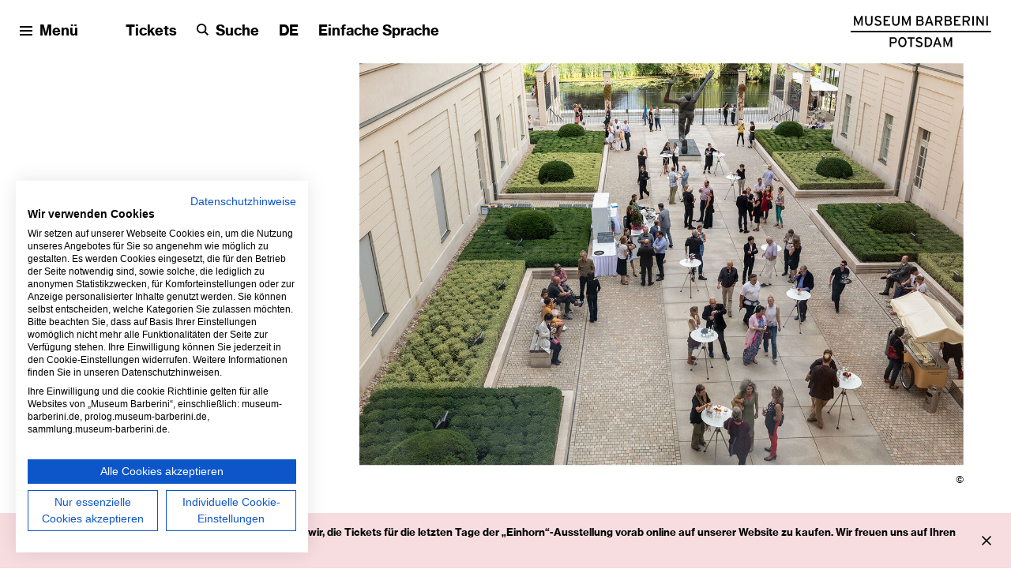

--- FILE ---
content_type: text/html; charset=utf-8
request_url: https://www.museum-barberini.de/de/kalender/13792/art-und-aperitif
body_size: 7178
content:
<!DOCTYPE html>
<html xmlns="http://www.w3.org/1999/xhtml"  xml:lang="de" lang="de" >

<head>
		<meta http-equiv="Content-Type" content="text/html;charset=utf-8" />
	<meta http-equiv="X-UA-Compatible" content="IE=edge" />
	<meta name="viewport" content="width=device-width, initial-scale=1" />

	
		<title>Art und Aperitif - Kalender - Museum Barberini</title>
	<meta name="Description" content="Art und Aperitif // Fr, 6. Feb, 17 Uhr // Führungen // Einzelgäste // Führung und Drinks" />
	<meta name="DC.DESCRIPTION" content="Art und Aperitif // Fr, 6. Feb, 17 Uhr // Führungen // Einzelgäste // Führung und Drinks" />

	<link rel="stylesheet" type="text/css" media="all" href="/styles/cblightbox.css" />
	<link rel="stylesheet" type="text/css" media="all" href="/styles/cocoen.min.css" />
	<link rel="stylesheet" type="text/css" media="all" href="/styles/cbplayer.css?v=" />
	<link rel="stylesheet" type="text/css" media="all" href="/styles/jquery.selectBoxIt.css" />
	<link rel="stylesheet" type="text/css" media="all"
		href="/styles/main.css?v=20251114154106" />
			<meta property="og:url" content="https://www.museum-barberini.de/de/kalender/13792/art-und-aperitif" />
		<meta property="og:type" content="article" />
		<meta property="og:title" content="Art und Aperitif - Kalender - Museum Barberini" />
		<meta name="twitter:card" content="summary_large_image">
		<meta name="twitter:site" content="@MuseumBarberini">
		<meta name="twitter:title" content="Art und Aperitif - Kalender - Museum Barberini" />
					<meta property="Description" content="Art und Aperitif // Fr, 6. Feb, 17 Uhr // Führungen // Einzelgäste // Führung und Drinks" />
			<meta property="og:description" content="Art und Aperitif // Fr, 6. Feb, 17 Uhr // Führungen // Einzelgäste // Führung und Drinks" />
			<meta name="twitter:description" content="Art und Aperitif // Fr, 6. Feb, 17 Uhr // Führungen // Einzelgäste // Führung und Drinks" />
											<meta property="og:image"
					content="https://www.museum-barberini.de/images/7P2A0321.jpg?w=2000" />
				<meta name="twitter:image"
					content="https://www.museum-barberini.de/images/7P2A0321.jpg?w=2000" />
																		<meta property="og:image:width" content="2000" />
					<meta property="og:image:height" content="1333" />
											<link rel="apple-touch-icon" sizes="180x180"
		href="https://www.museum-barberini.de/apple-touch-icon.png">
	<link rel="icon" type="image/png" sizes="32x32"
		href="https://www.museum-barberini.de/favicon-32x32.png">
	<link rel="icon" type="image/png" sizes="16x16"
		href="https://www.museum-barberini.de/favicon-16x16.png">
	<link rel="manifest" href="https://www.museum-barberini.de/site.webmanifest">
	<meta name="msapplication-TileColor" content="#ffffff">
	<meta name="theme-color" content="#ffffff">

	<script>
		document.cookie = 'resolution=' + Math.max(screen.width, screen.height) + ("devicePixelRatio" in window ? "," +
			devicePixelRatio : ",1") + '; path=/';
	</script>
	
		<script>
			(function(w,d,s,l,i){w[l]=w[l]||[];w[l].push({'gtm.start':
			new Date().getTime(), event: 'gtm.js'
			});
			var f = d.getElementsByTagName(s)[0],
				j = d.createElement(s),
				dl = l != 'dataLayer' ? '&l=' + l : '';
			j.async = true;
			j.src =
				'https://www.googletagmanager.com/gtm.js?id=' + i + dl;
			f.parentNode.insertBefore(j, f);
			})(window, document, 'script', 'dataLayer', 'GTM-5WHNPGQ');
		</script>
		<script>
			var _paq = window._paq = window._paq || [];
			_paq.push(['trackPageView']);
			_paq.push(['enableLinkTracking']);
			(function() {
				var u = "//stats.museum-barberini.de/";
				_paq.push(['setTrackerUrl', u + 'matomo.php']);
				_paq.push(['setSiteId', '1']);
				var d = document,
					g = d.createElement('script'),
					s = d.getElementsByTagName('script')[0];
				g.async = true;
				g.src = u + 'matomo.js';
				s.parentNode.insertBefore(g, s);
			})();
		</script>
	
	<!--
		Design by Stan Hema (https://www.stanhema.com/)
		Technical realization by Systemantics (https://www.systemantics.net/)
	-->
</head>

<body>
			<script src="https://consent.cookiefirst.com/sites/museum-barberini.de-8a672b42-178c-4929-a544-6ad1aa9ab9bc/consent.js"></script>
		<noscript><iframe src="https://www.googletagmanager.com/ns.html?id=GTM-5WHNPGQ" height="0" width="0"
			style="display:none;visibility:hidden"></iframe></noscript>

	<div class="skip-links">
		<a href="#target_content" class="skip-link" title="skip links">
			Zum Seiteninhalt springen
		</a>
		<a href="#target_footer" class="skip-link" title="skip links">
			Zum Footer springen
		</a>
	</div>

			<div class="infobadge" role="status" aria-live="polite">
			<div class="infobadge__text fx--links-hover-hide">
				<p>Liebe Gäste, aufgrund der starken Nachfrage empfehlen wir, die Tickets für die letzten Tage der „Einhorn“-Ausstellung&nbsp;vorab online auf unserer Website zu kaufen. Wir freuen uns auf Ihren Besuch!&nbsp;</p>

			</div>

			<button class="infobadge__close js-infobadge__close" aria-label="Info schließen"></button>
		</div>
	
			<header class="header" aria-label="Seitenanfang">

    <div class="header__bottom">
        <div class="header__bottom-content">
            <div class="header__logo">
                <a href="https://www.museum-barberini.de/de/">
                    <img src="/elements/icon_logo.svg" alt="zurück zur Startseite"
                        class="header__logo-desktop">
                    <img src="/elements/icon_logo_mobile.svg" alt="zurück zur Startseite"
                        class="header__logo-mobile">
                </a>
            </div>

            <ul class="header__bottom-items">
                <li class="header__bottom-item header__bottom-item--menu">
                    <button class="header__bottom-item-menu js-menu-open" aria-label="Menü öffnen">
                        <span class="icon icon--menu" aria-hidden="true">
                            
<svg version="1.1" id="id-6970699e680ec" xmlns="http://www.w3.org/2000/svg" xmlns:xlink="http://www.w3.org/1999/xlink" x="0px" y="0px"
	 viewBox="0 0 32 32" style="enable-background:new 0 0 32 32;" xml:space="preserve">
<g id="id-6970699e680ef" transform="translate(30.000000, 33.000000)">
	<g id="id-6970699e680f1">
		<rect x="-30" y="-33" width="32" height="4"/>
	</g>
	<g id="id-6970699e680f2">
		<rect x="-30" y="-13" width="32" height="4"/>
	</g>
	<g id="id-6970699e680f4">
		<rect x="-30" y="-23" width="32" height="4"/>
	</g>
</g>
</svg>

                        </span>

                        <span class="js-menu-open">Menü</span>
                    </button>
                </li>

                <li class="header__bottom-item header__bottom-item--hover fx--hide-mobile">
                    <a href="https://shop.museum-barberini.de/#/tickets?lang=de">Tickets</a>
                </li>

                <li class="header__bottom-item fx--hide-mobile">
                    <button class="header__bottom-item-search js-search-open" aria-label="Suche">
                        <span class="icon icon--search" aria-hidden="true">
                            
<svg width="32px" height="32px" viewBox="0 0 32 32" version="1.1" xmlns="http://www.w3.org/2000/svg" xmlns:xlink="http://www.w3.org/1999/xlink">
    <title>05_Search_32</title>
    <g id="id-6970699e6813a" stroke="none" stroke-width="1" fill="none" fill-rule="evenodd">
        <g id="id-6970699e68144" fill="#000000">
            <path d="M13.2098838,0 C20.5055139,0 26.4197676,5.9142537 26.4197676,13.2098838 C26.4197676,16.1764463 25.4299699,18.9052309 23.7787344,21.1103379 L23.7787344,21.1103379 L32,29.3316035 L29.3316035,32 L21.1103379,23.7787344 C18.9052309,25.4299699 16.1764463,26.4197676 13.2098838,26.4197676 C5.9142537,26.4197676 0,20.5055139 0,13.2098838 C0,5.9142537 5.9142537,0 13.2098838,0 Z M13.2098838,3.77425252 C8.00707672,3.77425252 3.77425252,8.00707672 3.77425252,13.2098838 C3.77425252,18.4126909 8.00707672,22.6455151 13.2098838,22.6455151 C18.4126909,22.6455151 22.6455151,18.4126909 22.6455151,13.2098838 C22.6455151,8.00707672 18.4126909,3.77425252 13.2098838,3.77425252 Z" id="id-6970699e68146"></path>
        </g>
    </g>
</svg>
                        </span>

                        <span aria-label="Suche öffnen"
                            role="button">Suche</span>
                    </button>
                </li>

                                <li
                    class="header__bottom-item  header__top-right-item  fx--hide-mobile">
                    <button class="header__bottom-item-lang js-lang-open" aria-label="Sprache ändern">
                        <span class="current-lang">
                            <span aria-hidden="true">DE</span>
                        </span>
                    </button>
                </li>
                                    <li
                        class="header__bottom-item header__bottom-item--hover header__top-right-item fx--hide-tablet">
                        <a href="/de/1356/einfache-sprache" >Einfache Sprache</a>
                    </li>
                            </ul>

            <div class="header__opening">
                <a href="/de/besuch/" tabindex="-1">Öffnet um 10 Uhr</a>
            </div>
        </div>
    </div>
</header>

<div class="overlayer overlayer--menu">

    <nav class="overlayer__wrap" aria-label="Seitenmenü">
        <div class="overlayer__topmenu">
            <div class="overlayer__topmenu-item overlayer__topmenu-item-menu">
                <button class="overlayer__topmenu-close js-menu-close" aria-label="Menu schließen">
                    <span class="icon icon--close" aria-hidden="true">
                        
<svg width="32px" height="32px" viewBox="0 0 32 32" version="1.1" xmlns="http://www.w3.org/2000/svg" xmlns:xlink="http://www.w3.org/1999/xlink">
    <title>07_Close_32</title>
    <g id="id-6970699e68736" stroke="none" stroke-width="1" fill="none" fill-rule="evenodd">
        <g id="id-6970699e68738" fill="#000000" fill-rule="nonzero">
            <polygon id="id-6970699e6873a" points="32 2.9 29.1 0 16 13.1 2.9 0 0 2.9 13.1 16 0 29.1 2.9 32 16 18.9 29.1 32 32 29.1 18.9 16"></polygon>
        </g>
    </g>
</svg>
                    </span>
                    <span aria-hidden="true">Schließen</span>
                </button>
            </div>

            <div class="overlayer__topmenu-group">
                <div class="overlayer__topmenu-item overlayer__topmenu-item--hover fx--hide-mobile">
                    <a href="https://shop.museum-barberini.de/#/tickets?lang=de"
                        class="js-tabindex-menu">Tickets</a>
                </div>

                <div class="overlayer__topmenu-item fx--show-mobile">
                    <button class="header__bottom-item-search js-search-open" aria-label="Suche">
                        <span class="icon icon--search" aria-hidden="true">
                            
<svg width="32px" height="32px" viewBox="0 0 32 32" version="1.1" xmlns="http://www.w3.org/2000/svg" xmlns:xlink="http://www.w3.org/1999/xlink">
    <title>05_Search_32</title>
    <g id="id-6970699e68780" stroke="none" stroke-width="1" fill="none" fill-rule="evenodd">
        <g id="id-6970699e68782" fill="#000000">
            <path d="M13.2098838,0 C20.5055139,0 26.4197676,5.9142537 26.4197676,13.2098838 C26.4197676,16.1764463 25.4299699,18.9052309 23.7787344,21.1103379 L23.7787344,21.1103379 L32,29.3316035 L29.3316035,32 L21.1103379,23.7787344 C18.9052309,25.4299699 16.1764463,26.4197676 13.2098838,26.4197676 C5.9142537,26.4197676 0,20.5055139 0,13.2098838 C0,5.9142537 5.9142537,0 13.2098838,0 Z M13.2098838,3.77425252 C8.00707672,3.77425252 3.77425252,8.00707672 3.77425252,13.2098838 C3.77425252,18.4126909 8.00707672,22.6455151 13.2098838,22.6455151 C18.4126909,22.6455151 22.6455151,18.4126909 22.6455151,13.2098838 C22.6455151,8.00707672 18.4126909,3.77425252 13.2098838,3.77425252 Z" id="id-6970699e68783"></path>
        </g>
    </g>
</svg>
                        </span>

                        <span aria-hidden="true">Suche</span>
                    </button>
                </div>

                <div class="overlayer__topmenu-item  fx--show-mobile">
                    <button class="overlayer__topmenu-item--lang js-lang-open" aria-label="Sprache ändern">
                        <span>DE</span>
                    </button>
                </div>
            </div>

            <div class="overlayer__topmenu-item overlayer__topmenu-item--opening fx--hide-mobile">
                <a href="/de/besuch/">Öffnet um 10 Uhr</a>
            </div>
        </div>


        <div class="overlayer__inner-wrap">
            <div class="overlayer__inner-scroll-container">
                <div class="overlayer__inner">
                    <div class="overlayer__menu fx--grid">
                        <div class="overlayer__menu-column">
                            <div class="overlayer__menu-el">
                                <span
                                    class="overlayer__menu-item--desktop overlayer__menu-item  js-tab-menu-item">Besuch</span>

                                <button
                                    class="overlayer__menu-item--mobile overlayer__menu-item js-tablet-toggle-submenu js-tab-menu-item"
                                    data-menu="besuch" aria-expanded="false">Besuch</button>

                                <ul class="overlayer__submenu" role="menu" data-submenu="besuch"
                                    >
                                                                            <li class="overlayer__submenu-el" role="menuitem">
                                            <a href="/de/besuch/692/besuch-planen" class="overlayer__submenu-item">Besuch planen</a>
                                        </li>
                                                                                                                <li class="overlayer__submenu-el" role="menuitem">
                                            <a href="/de/besuch/3908/gruppen" class="overlayer__submenu-item">Gruppen</a>
                                        </li>
                                                                            <li class="overlayer__submenu-el" role="menuitem">
                                            <a href="/de/besuch/688/kinder-und-jugendliche" class="overlayer__submenu-item">Kinder und Jugendliche</a>
                                        </li>
                                                                            <li class="overlayer__submenu-el" role="menuitem">
                                            <a href="/de/besuch/689/barrierefreiheit" class="overlayer__submenu-item">Barrierefreiheit</a>
                                        </li>
                                                                            <li class="overlayer__submenu-el" role="menuitem">
                                            <a href="/de/besuch/690/kindergaerten-und-schulen" class="overlayer__submenu-item">Kindergärten und Schulen</a>
                                        </li>
                                                                            <li class="overlayer__submenu-el" role="menuitem">
                                            <a href="/de/besuch/691/studium-und-wissenschaft" class="overlayer__submenu-item">Studium und Wissenschaft</a>
                                        </li>
                                                                            <li class="overlayer__submenu-el" role="menuitem">
                                            <a href="/de/besuch/687/barberini-friends" class="overlayer__submenu-item">Barberini Friends</a>
                                        </li>
                                                                    </ul>
                            </div>
                        </div>

                        <div class="overlayer__menu-column">
                            <div class="overlayer__menu-el">
                                <span
                                    class="overlayer__menu-item--desktop overlayer__menu-item  js-tab-menu-item">Programm</span>

                                <button
                                    class="overlayer__menu-item--mobile overlayer__menu-item js-tablet-toggle-submenu js-tab-menu-item"
                                    data-menu="programm" aria-expanded="false">Programm</button>

                                <ul class="overlayer__submenu" role="menu" data-submenu="programm"
                                    >
                                    <li class="overlayer__submenu-el" role="menuitem">
                                        <a href="/de/ausstellungen/" class="overlayer__submenu-item">Ausstellungen und Sammlung</a>
                                    </li>
                                                                        <li class="overlayer__submenu-el" role="menuitem">
                                        <a href="/de/bildung/" class="overlayer__submenu-item">Bildung und Inspiration</a>
                                    </li>
                                    
                                    <li class="overlayer__submenu-el" role="menuitem">
                                        <a href="/de/kalender/angebote/"
                                            class="overlayer__submenu-item overlayer__submenu-item--selected" aria-current="page" tabindex="1"
                                            role="listitem">Angebote und Kalender</a>
                                    </li>
                                                                        <li class="overlayer__submenu-el" role="menuitem">
                                        <a href="/de/mediathek/" class="overlayer__submenu-item">Mediathek</a>
                                    </li>
                                                                    </ul>
                            </div>
                        </div>

                        <div class="overlayer__menu-column overlayer__menu-column--with-additional-pages">
                            <div class="overlayer__menu-el">
                                <span
                                    class="overlayer__menu-item--desktop overlayer__menu-item  js-tab-menu-item">Museum</span>
                                
                                <button
                                    class="overlayer__menu-item--mobile overlayer__menu-item js-tablet-toggle-submenu js-tab-menu-item"
                                    data-menu="museum" aria-expanded="false">Museum</button>
                                    
                                <ul class="overlayer__submenu" role="menu" data-submenu="museum"
                                    >
                                                                            <li class="overlayer__submenu-el" role="menuitem">
                                            <a href="/de/museum/695/ueber-das-museum"
                                                class="overlayer__submenu-item">Über das Museum</a>
                                        </li>
                                                                            <li class="overlayer__submenu-el" role="menuitem">
                                            <a href="/de/museum/1257/stifter-und-stiftung"
                                                class="overlayer__submenu-item">Stifter und Stiftung</a>
                                        </li>
                                                                            <li class="overlayer__submenu-el" role="menuitem">
                                            <a href="/de/museum/1278/forschung-und-publikationen"
                                                class="overlayer__submenu-item">Forschung und Publikationen</a>
                                        </li>
                                                                            <li class="overlayer__submenu-el" role="menuitem">
                                            <a href="/de/museum/1298/nachbarschaft-und-umgebung"
                                                class="overlayer__submenu-item">Nachbarschaft und Umgebung</a>
                                        </li>
                                                                            <li class="overlayer__submenu-el" role="menuitem">
                                            <a href="/de/museum/1338/kontakt"
                                                class="overlayer__submenu-item">Kontakt</a>
                                        </li>
                                                                    </ul>
                            </div>

                            <ul
                                class="overlayer__submenu overlayer__submenu--additionalpages overlayer__submenu--smaller-on-mobile" role="menu">
                                <li class="overlayer__submenu-el" role="menuitem">
                                    <a href="/de/kontakt"
                                    class="js-tab-menu-item">Kontakt</a>
                                </li>
                                <li class="overlayer__submenu-el" role="menuitem">
                                    <a href="/de/presse" class="js-tab-menu-item">Presse</a>
                                </li>
                                <li class="overlayer__submenu-el" role="menuitem">
                                    <a href="https://barberini-shop.de/de"
                                        class="js-tab-menu-item">Shop</a>
                                </li>
                                                                    <li class="overlayer__submenu-el fx--show-mobile" role="menuitem">
                                        <a href="/de/1356/einfache-sprache" class="overlayer__submenu-item">Einfache Sprache</a>
                                    </li>
                                                            </ul>
                        </div>
                        <div class="overlayer__tablet-additional-pages-wrap fx--show-tabletmenu">
                            <ul class="overlayer__tablet-additional-pages" role="menu">
                                <li class="overlayer__submenu-el" role="menuitem">
                                    <a href="/de/kontakt"
                                        class="js-tab-menu-item">Kontakt</a>
                                </li>
                                <li class="overlayer__submenu-el" role="menuitem">
                                    <a href="/de/presse" class="js-tab-menu-item">Presse</a>
                                </li>
                                <li class="overlayer__submenu-el fx--show-mobile" role="menuitem">
                                    <a
                                        href="https://shop.museum-barberini.de/#/tickets?lang=de">Tickets</a>
                                </li>
                                <li class="overlayer__submenu-el" role="menuitem">
                                    <a href="https://barberini-shop.de/de"
                                        class="js-tab-menu-item">Shop</a>
                                </li>
                                                                    <li class="overlayer__submenu-el" role="menuitem">
                                        <a href="/de/1356/einfache-sprache" class="overlayer__submenu-item">Einfache Sprache</a>
                                    </li>
                                                            </ul>
                        </div>
                    </div>
                </div>

                <div class="overlayer__collection clickable-block"
                    data-href="https://sammlung.museum-barberini.de/de/">
                    <div class="overlayer__collection-bg"></div>
                                                                    <div class="overlayer__collection-bg-image"
                            style="background-image: url('/images/mb_sig_03_signac_der_hafen_bei_sonnenuntergang_opus_236_1.jpg?w=2000')"></div>
                                        <div class="overlayer__collection-item-wrap">
                        <div class="overlayer__collection-item">
                            <a href="https://sammlung.museum-barberini.de/de/"
                                class=" js-tab-menu-item"
                                data-menu="sammlung" data-bg="second" role="button"><span
                                    class="fx--hide-tablet">Sammlung entdecken</span><span
                                    class="fx--show-tablet">Sammlung</span><span
                                    class="overlayer__collection-arrow"></span></a>
                        </div>
                    </div>
                </div>
            </div>

        </div>
    </nav></div>
<div class="overlayer overlayer--search">
    <div class="overlayer__wrap">
        <div class="overlayer__topmenu">
            <div class="overlayer__topmenu-item overlayer__topmenu-item-menu">
                <button class="overlayer__topmenu-close js-search-close" aria-label="Suche schließen">
                    <span class="icon icon--close" aria-hidden="true">
                        
<svg width="32px" height="32px" viewBox="0 0 32 32" version="1.1" xmlns="http://www.w3.org/2000/svg" xmlns:xlink="http://www.w3.org/1999/xlink">
    <title>07_Close_32</title>
    <g id="id-6970699e68dca" stroke="none" stroke-width="1" fill="none" fill-rule="evenodd">
        <g id="id-6970699e68dcc" fill="#000000" fill-rule="nonzero">
            <polygon id="id-6970699e68dcd" points="32 2.9 29.1 0 16 13.1 2.9 0 0 2.9 13.1 16 0 29.1 2.9 32 16 18.9 29.1 32 32 29.1 18.9 16"></polygon>
        </g>
    </g>
</svg>
                    </span>

                    <span aria-hidden="true">Schließen</span>
                </button>
            </div>
        </div>

        <div class="overlayer__inner-wrap">
            <div class="overlayer__inner-scroll-container">
                <div class="overlayer__inner fx--grid">
                    <div class="overlayer__inner-search-title">
                        Wonach suchen Sie?
                    </div>

                    <form action="/de/suche" method="get" class="overlayer-search">
   <input type="text" name="q" class="overlayer-search__input" placeholder="Suchbegriff hier eingeben" aria-label="Suchbegriff hier eingeben">
   <button type="submit" class="overlayer-search__button" aria-label="Suchen"></button>
</form>                </div>            </div>
        </div>
    </div></div>
<div class="overlayer overlayer--lang">
    <div class="overlayer__wrap">
        <div class="overlayer__topmenu">
            <div class="overlayer__topmenu-item overlayer__topmenu-item-menu">
                <button class="overlayer__topmenu-close js-lang-close" aria-label="Sprachauswahl schließen">
                    <span class="icon icon--close" aria-hidden="true">
                        
<svg width="32px" height="32px" viewBox="0 0 32 32" version="1.1" xmlns="http://www.w3.org/2000/svg" xmlns:xlink="http://www.w3.org/1999/xlink">
    <title>07_Close_32</title>
    <g id="id-6970699e68ebb" stroke="none" stroke-width="1" fill="none" fill-rule="evenodd">
        <g id="id-6970699e68ebd" fill="#000000" fill-rule="nonzero">
            <polygon id="id-6970699e68ebe" points="32 2.9 29.1 0 16 13.1 2.9 0 0 2.9 13.1 16 0 29.1 2.9 32 16 18.9 29.1 32 32 29.1 18.9 16"></polygon>
        </g>
    </g>
</svg>
                    </span>

                    <span aria-hidden="true">Schließen</span>
                </button>
            </div>
        </div>

        <div class="overlayer__inner-wrap">
            <div class="overlayer__inner-scroll-container">
                <div class="overlayer__inner fx--grid">
                    <div class="overlayer__lang-column overlayer__lang-column--small">
                                                                                                    <ul class="overlayer__lang-items">
                                                            <li class="overlayer__lang-item overlayer__lang-item--selected">
                                                                            <span>Deutsch</span>
                                                                    </li>
                                <li class="overlayer__lang-item">
                                                                            <a class="no-transition overlayer__lang-item-link"
                                            href="https://www.museum-barberini.de/en/kalender/13792/art-und-aperitif">English</a>
                                                                    </li>
                                                    </ul>
                    </div>
                    <div class="overlayer__lang-column overlayer__lang-column--wide">
                                                    <ul class="overlayer__lang-items">
                                                                    <li
                                        class="overlayer__lang-item">
                                        <a class="overlayer__lang-item-link" href="/de/12765/francais">Français</a>
                                    </li>
                                                                    <li
                                        class="overlayer__lang-item">
                                        <a class="overlayer__lang-item-link" href="/de/15602/italiano">Italiano</a>
                                    </li>
                                                            </ul>
                                            </div>
                </div>            </div>
        </div>
    </div></div>			
	

    <main class="main" id="target_content" aria-label="Seiteninhalt">

                    
			    
                        
<div class="block block--inlineimage block--inlineimage-1up block--inlineimage-normal block--right block--inlineimage-landscape"
     style="background-color: #ffffff" >

    
    <div class="block__content js-scroll-fade fx--grid">
                            <figure class="block__inlineimage">
                                                                                                            <div class="lazyimage-container block__inlineimage-image" style="padding-bottom: 66.666666666667%">
                            <img class="js-lazyload lazyimage" data-src="/images/7P2A0321.jpg?w=1600" data-srcset="/images/7P2A0321.jpg?w=100 100w,/images/7P2A0321.jpg?w=200 200w,/images/7P2A0321.jpg?w=300 300w,/images/7P2A0321.jpg?w=400 400w,/images/7P2A0321.jpg?w=500 500w,/images/7P2A0321.jpg?w=640 640w,/images/7P2A0321.jpg?w=750 750w,/images/7P2A0321.jpg?w=828 828w,/images/7P2A0321.jpg?w=1024 1024w,/images/7P2A0321.jpg?w=1125 1125w,/images/7P2A0321.jpg?w=1242 1242w,/images/7P2A0321.jpg?w=1280 1280w,/images/7P2A0321.jpg?w=1400 1400w,/images/7P2A0321.jpg?w=1500 1500w,/images/7P2A0321.jpg?w=1600 1600w,/images/7P2A0321.jpg?w=1700 1700w,/images/7P2A0321.jpg?w=1800 1800w,/images/7P2A0321.jpg?w=1920 1920w" data-sizes="auto" alt="" src="[data-uri]">

                                                            <div class="block__inlineimage-caption-copyright"                                     style="background-color: #ffffff"  id="caption-13861">
                                    <p>Helge Mundt</p>

                                </div>
                            
                        </div>
                                                                        <div class="block__inlineimage-caption">
                                                                            <span class="block__inlineimage-caption-button js-copyright-hover" tabindex="0" aria-labelledby="caption-13861">
                                ©
                            </span>
                                            </div>
                            </figure>
            </div>
</div>	        
        <div class="block block--title block--title-medium block--bgcolor"
            style="background-color: #ffffff">
            <div class="block__content js-scroll-fade">
                <h1 class="block__title">
                    Art und Aperitif
                </h1>
            </div>
        </div>

        <div class="block block--columntext block--bgcolor"
            style="background-color: #ffffff">
            <div class="block__content js-scroll-fade fx--grid">
                <div class="columntext__note">
                                            <p>Fr, 17 Uhr</p>
                    
                                    </div>

                                    <div class="columntext__text columntext__text--regular fx--format-text fx--links-hover-hide">
                        <p>Starten Sie mit Kunst ins Wochenende! Erleben Sie eine anregende Führung durch die aktuelle Ausstellung. Anschließend nehmen Sie einen Aperitif nach Wahl (Selbstzahler) in unserem Café oder bei schönem Wetter auf der Terrasse des Museums mit Blick auf das Wasser und die Seerosen der Havel zum genussvollen Auftakt des Wochenendes.</p>

<p><strong>Preis</strong><br />
4 €, zzgl. Museumseintritt (ohne Aperitif)</p>

<p><strong>Dauer</strong><br />
50 Min. Führung</p>

<p><strong>Treffpunkt</strong><br />
Foyer</p>

<p><strong>Hinweise</strong><br />
Führung um 17 Uhr, Aperitif bis 19 Uhr im Anschluss an die Führung im Café oder dem Pavillon im Hof möglich (Aperitif nicht im Preis inbegriffen)</p>

                    </div>
                            </div>
        </div>

                    <div class="block block--events block--bgcolor" style="background-color: #F3E4EA">
                <div class="block__content js-scroll-fade fx--grid">
                    <h2 class="events__title">
                        Termine und Tickets
                    </h2>
                    <ul class="events__content fx--format-text">
                                                                                                                                                                            <li class="event">
                                    <div class="event__content">
                                        <div class="event__date">
                                            Fr, 6. Feb, 17 Uhr
                                        </div>
                                                                            </div>
                                                                            <div class="event__buttons">
                                            <a href="https://shop.museum-barberini.de/#/product/event/423?lang=de&amp;date=2026-02-06&amp;date_id=32469" class="button">
                                                <span aria-hidden="true">Tickets kaufen</span>
                                                <span class="onlyScreenreader">Tickets für den Fr, 6. Feb um 17 Uhr</span> 
                                            </a>
                                        </div>
                                                                    </li>
                                                                                                                            <li class="event">
                                    <div class="event__content">
                                        <div class="event__date">
                                            Fr, 6. März, 17 Uhr
                                        </div>
                                                                            </div>
                                                                            <div class="event__buttons">
                                            <a href="https://shop.museum-barberini.de/#/product/event/423?lang=de&amp;date=2026-03-06&amp;date_id=32473" class="button">
                                                <span aria-hidden="true">Tickets kaufen</span>
                                                <span class="onlyScreenreader">Tickets für den Fr, 6. März um 17 Uhr</span> 
                                            </a>
                                        </div>
                                                                    </li>
                                                                                                                            <li class="event">
                                    <div class="event__content">
                                        <div class="event__date">
                                            Fr, 5. Juni, 17 Uhr
                                        </div>
                                                                            </div>
                                                                            <div class="event__buttons">
                                            <a href="https://shop.museum-barberini.de/#/product/event/423?lang=de&amp;date=2026-06-05&amp;date_id=32486" class="button">
                                                <span aria-hidden="true">Tickets kaufen</span>
                                                <span class="onlyScreenreader">Tickets für den Fr, 5. Juni um 17 Uhr</span> 
                                            </a>
                                        </div>
                                                                    </li>
                                                                        </ul>
                </div>
            </div>
        
    </main>




	<div class="js-transition-layer transition-layer" style="background-color: #eee0d2"></div>

	
	
<footer class="footer footer--no-space" aria-label="Seitenende">
	<div class="footer__content" id="target_footer">
		<div class="footer__top">
			<div class="footer__top-columns">
				<div class="footer__top-column footer__top-column--wide">
											<p>Museum Barberini<br />
Alter Markt<br />
Humboldtstraße 5–6<br />
14467 Potsdam</p>

									</div>

				<div class="footer__top-column footer__top-column--narrow">
					<nav aria-label="Menü am Seitenende">
													<p><a href="/de/kontakt">Kontakt</a><br />
<a href="/de/presse">Presse</a><br />
<a href="/de/1504/vermietung">Vermietung</a><br />
<a href="https://shop.museum-barberini.de/#/tickets">Tickets</a><br />
<a href="https://barberini-shop.de/">Shop</a><br />
<a href="/de/4222">Jobs</a></p>

											</nav>
				</div>

				<div class="footer__top-column footer__top-column--narrow">
										<nav aria-label="Social Media Links am Seitenende">
													<ul>
																	<li><a href="https://www.instagram.com/museumbarberini/">Instagram</a></li>
																	<li><a href="https://www.facebook.com/museumbarberini/">Facebook</a></li>
																	<li><a href="https://www.youtube.com/channel/UCiPbe9KJaznRaxZUWLM0cEA?view_as=subscriber">YouTube</a></li>
																	<li><a href="https://www.tripadvisor.de/Attraction_Review-g187330-d11965690-Reviews-Museum_Barberini-Potsdam_Brandenburg.html">TripAdvisor</a></li>
																	<li><a href="https://artsandculture.google.com/partner/museum-barberini">Google Arts</a></li>
															</ul>
											</nav>
				</div>
			</div>

							<div class="footer__subscribe">
					<div class="footer__subscribe-text">
						Bleiben Sie auf dem Laufenden!<br>
													<a class="footer__subscribe-text-link" href="/de/newsletter_anmeldung/2759/newsletter">Newsletter abonnieren</a>
												<span class="footer__subscribe-arrow"></span>
					</div>
				</div>
			
		</div>

		<div class="footer__bottom">
			<nav aria-label="Service Links am Seitenende">
				<ul class="footer__bottom-links">
											<li class="footer__bottom-link">
															<a href="/de/700/impressum">Impressum</a>
													</li>
											<li class="footer__bottom-link">
															<a href="/de/1513/datenschutz">Datenschutz</a>
													</li>
											<li class="footer__bottom-link">
															<a href="/de/1528/agb">AGB</a>
													</li>
											<li class="footer__bottom-link">
															<a href="/de/1532/hausordnung">Hausordnung</a>
													</li>
											<li class="footer__bottom-link">
															<a href="/de/21133/barrierefreiheit">Barrierefreiheit</a>
													</li>
					
					<li class="footer__bottom-link">
						<a href="#" class="js-show-cookie-setting">Cookie-Einstellungen</a>
					</li>
				</ul>
			</nav>

			<div class="footer__bottom-copyright">
				Copyright © 2026 Museen der Hasso Plattner Foundation gGmbH, Museum Barberini
			</div>
		</div>
	</div>
</footer>
	<script>
		window.lazySizesConfig = {
			lazyClass: 'js-lazyload',
			minSize: 800,
		};
	</script>
	<script src="/scripts/lazysizes.min.js"></script>
	<script src="/scripts/jquery-3.3.1.min.js"></script>
	<script src="/scripts/fastclick.js"></script>
	<script src="/scripts/isotope.pkgd.min.js"></script>
	<script src="/scripts/cblightbox.js?v=20220603140834">
	</script>
	<script src="/scripts/flickity.pkgd.min.js?v=2"></script>
	<script src="/scripts/cocoen.modyfi.js"></script>
	<script src="/scripts/hls.min.js"></script>
	<script src="/scripts/cbplayer.js?v=20250901154112"></script>
	<script src="/scripts/jquery-ui-1.12.1.min.js"></script>
	<script src="/scripts/jquery.ui.touch-punch.min.js"></script>
	<script src="/scripts/jquery.cookie.min.js"></script>
	<script src="/scripts/jquery.selectBoxIt.min.js"></script>
	<script src="/scripts/jquery.form.min.js"></script>
	<script src="/scripts/main.js?v=20251118115546"></script>
	<script src="/scripts/clipboard.min.js"></script>
	<script src="https://hcaptcha.com/1/api.js?hl=de" async defer></script>
</body>

</html>

--- FILE ---
content_type: text/css
request_url: https://www.museum-barberini.de/styles/cblightbox.css
body_size: 1906
content:
@charset "UTF-8";
.cb-lightbox {
  -webkit-backface-visibility: visible;
          backface-visibility: visible;
  -webkit-transform: translateZ(0px);
          transform: translateZ(0px);
  position: fixed;
  font: 14px/1.2 arial;
  left: 0px;
  top: 0px;
  bottom: 0;
  width: 100%;
  z-index: 9999;
  -webkit-user-select: none;
     -moz-user-select: none;
      -ms-user-select: none;
          user-select: none; }

.cb-lightbox-overlay {
  background: rgba(0, 0, 0, 0.85);
  -webkit-transition-timing-function: ease;
          transition-timing-function: ease;
  -webkit-transition-duration: inherit;
          transition-duration: inherit;
  -webkit-transition-property: opacity;
  transition-property: opacity;
  width: 100%;
  height: 100%;
  position: absolute;
  opacity: 0; }

.cb-lightbox-content {
  width: 100%;
  height: 100%;
  position: absolute;
  left: 0;
  right: 0; }

.cb-lightbox-close {
  width: 25px;
  height: 25px;
  margin: 13px 13px 7px 7px;
  position: fixed;
  top: 0px;
  right: 0px;
  float: right;
  overflow: hidden;
  cursor: pointer;
  z-index: 10; }
  .cb-lightbox-close:after {
    content: "";
    width: 100%;
    height: 3px;
    background: #fff;
    position: absolute;
    top: 50%;
    left: 50%;
    -webkit-transform: translate(-50%, -50%) rotate(-45deg);
            transform: translate(-50%, -50%) rotate(-45deg); }
  .cb-lightbox-close:before {
    content: "";
    width: 100%;
    height: 3px;
    background: #fff;
    position: absolute;
    top: 50%;
    left: 50%;
    -webkit-transform: translate(-50%, -50%) rotate(45deg);
            transform: translate(-50%, -50%) rotate(45deg); }
  .cb-lightbox-no-touch .cb-lightbox-close:hover {
    opacity: 1; }

.cb-lightbox-slides {
  position: absolute;
  width: 100%;
  height: 100%;
  overflow: hidden;
  z-index: 1; }

.cb-lightbox-slide {
  -webkit-transform: translate3d(0, 0, 0);
          transform: translate3d(0, 0, 0);
  -webkit-transition-property: opacity, -webkit-transform;
  transition-property: opacity, -webkit-transform;
  transition-property: transform, opacity;
  transition-property: transform, opacity, -webkit-transform;
  -webkit-transition-timing-function: ease-in-out;
          transition-timing-function: ease-in-out;
  -webkit-box-sizing: border-box;
          box-sizing: border-box;
  height: 100%;
  width: 100%;
  left: 0;
  top: 0;
  overflow: hidden;
  position: absolute;
  -webkit-backface-visibility: hidden;
          backface-visibility: hidden;
  -webkit-user-select: none;
     -moz-user-select: none;
      -ms-user-select: none;
          user-select: none;
  z-index: 1; }
  .cb-lightbox-slide.cb-lightbox-slide-current {
    z-index: 2; }
  .cb-lightbox-slide.cb-lightbox-image-hide .cb-lightbox-image {
    opacity: 0.01; }

.cb-lightbox-slide-image {
  -webkit-transition-property: opacity, -webkit-transform;
  transition-property: opacity, -webkit-transform;
  transition-property: transform, opacity;
  transition-property: transform, opacity, -webkit-transform;
  -webkit-transform-origin: top left;
          transform-origin: top left;
  -webkit-box-sizing: border-box;
          box-sizing: border-box;
  background-color: #000;
  position: absolute;
  top: 0;
  left: 0;
  width: auto;
  height: auto; }
  .cb-lightbox-is-zoomed .cb-lightbox-slide-image {
    -webkit-backface-visibility: hidden;
            backface-visibility: hidden; }

.cb-lightbox-image {
  display: block;
  max-width: 100%;
  max-height: 100%;
  z-index: 1; }

.cb-lightbox-image-placeholder {
  z-index: 2; }

.cb-lightbox-image-placeholder,
.cb-lightbox-image {
  border: 0;
  padding: 0;
  margin: 0;
  position: absolute;
  top: 0;
  left: 0;
  width: 100%;
  height: 100%; }

.cb-lightbox-is-loading .cb-lightbox-loading {
  display: block; }

.cb-lightbox-arrow {
  position: fixed;
  top: 40px;
  width: 60px;
  height: calc(100vh - 80px);
  cursor: pointer;
  z-index: 10; }
  .cb-lightbox-arrow span {
    border: solid #fff;
    border-width: 0 3px 3px 0;
    display: inline-block;
    padding: 3px;
    display: block;
    height: 10px;
    width: 10px;
    margin-top: -15px;
    position: absolute;
    top: 50%;
    -webkit-transition: all 250ms ease;
    transition: all 250ms ease; }
  .cb-lightbox-no-touch .cb-lightbox-arrow:hover {
    opacity: 1.0; }

.cb-lightbox-arrow-prev {
  left: 0px; }
  .cb-lightbox-arrow-prev span {
    left: 25px;
    -webkit-transform: rotate(135deg);
            transform: rotate(135deg); }
  .cb-lightbox-no-touch .cb-lightbox-arrow-prev:hover span {
    margin-left: -5px; }

.cb-lightbox-arrow-next {
  right: 0px; }
  .cb-lightbox-arrow-next span {
    right: 25px;
    -webkit-transform: rotate(-45deg);
            transform: rotate(-45deg); }
  .cb-lightbox-no-touch .cb-lightbox-arrow-next:hover span {
    margin-right: -5px; }

#cb-loading-image {
  margin-top: 15px;
  position: relative;
  left: 70px; }

.cb-lightbox-info {
  position: fixed;
  bottom: 0;
  left: 0;
  right: 0;
  z-index: 10; }
  .cb-lightbox-slide .cb-lightbox-info {
    -webkit-transform: translateY(100%);
            transform: translateY(100%); }
  .cb-lightbox-info .cb-lightbox-caption {
    -webkit-transform: translateX(-50%);
            transform: translateX(-50%);
    color: #fff;
    padding: 15px 90px;
    text-align: center;
    min-width: 300px;
    position: relative;
    left: 50%; }

.cb-lightbox-slide-with-caption .cb-lightbox-caption {
  color: #fff;
  -webkit-transform: translateY(100%);
          transform: translateY(100%);
  position: absolute;
  bottom: 0;
  left: 0;
  width: 100%;
  padding-top: 10px; }

.cb-lightbox-counter {
  color: #fff;
  padding: 15px 20px;
  position: absolute;
  right: 0;
  bottom: 0; }

.cb-lightbox-lock {
  overflow: visible !important; }
  .cb-lightbox-lock body {
    overflow: hidden;
    height: 100%; }

.cb-lightbox-slide > .cb-lightbox-caption {
  display: none; }
  .cb-lightbox-is-open:not(.cb-lightbox-is-zoomed) .cb-lightbox-slide > .cb-lightbox-caption {
    display: block; }

.cb-lightbox-is-zoomed .cb-lightbox-slide-draggable {
  cursor: grab;
  cursor: -webkit-grab; }
.cb-lightbox-is-zoomed.cb-lightbox-is-grabbing .cb-lightbox-slide-draggable {
  cursor: grabbing;
  cursor: -webkit-grabbing; }
.cb-lightbox-is-zoomed .cb-lightbox-slide > .cb-lightbox-caption {
  display: none; }

.dragarea {
  position: fixed;
  width: 100%;
  height: 100%; }

.cb-lightbox-draggable {
  cursor: -webkit-zoom-in;
  cursor: zoom-in; }

.cb-lightbox-is-open .cb-lightbox-arrow,
.cb-lightbox-is-open .cb-lightbox-close {
  -webkit-transition: opacity 250ms ease;
  transition: opacity 250ms ease; }
  .cb-lightbox-no-touch .cb-lightbox-is-open .cb-lightbox-arrow:hover,
  .cb-lightbox-no-touch .cb-lightbox-is-open .cb-lightbox-close:hover {
    opacity: 0.6; }
.cb-lightbox-is-open .cb-lightbox__zoomButtons,
.cb-lightbox-is-open .cb-lightbox__zoomMap {
  -webkit-transition: opacity 250ms ease;
  transition: opacity 250ms ease; }

.cb-lightbox-error,
.cb-lightbox-arrow,
.cb-lightbox-close,
.cb-lightbox-info,
.cb-lightbox__zoomButtons,
.cb-lightbox__zoomMap {
  -webkit-transition-timing-function: ease;
          transition-timing-function: ease;
  -webkit-transition-property: visibility, opacity;
  transition-property: visibility, opacity;
  -webkit-transition-duration: inherit;
          transition-duration: inherit;
  visibility: hidden;
  opacity: 0; }

.cb-lightbox-show-info .cb-lightbox-info {
  visibility: visible;
  opacity: 1; }

.cb-lightbox-error-show .cb-lightbox-close,
.cb-lightbox-error-show .cb-lightbox-arrow,
.cb-lightbox-error-show .cb-lightbox__zoomButtons,
.cb-lightbox-error-show .cb-lightbox__zoomMap,
.cb-lightbox-show-buttons .cb-lightbox-close,
.cb-lightbox-show-buttons .cb-lightbox-arrow,
.cb-lightbox-show-buttons .cb-lightbox__zoomButtons,
.cb-lightbox-show-buttons .cb-lightbox__zoomMap {
  visibility: visible;
  opacity: 1; }

.cb-lightbox-is-opening .cb-lightbox-overlay,
.cb-lightbox-is-open .cb-lightbox-overlay {
  opacity: 1; }
.cb-lightbox-is-opening .cb-lightbox-error,
.cb-lightbox-is-open .cb-lightbox-error {
  opacity: 1;
  visibility: visible; }

.cb-lightbox-is-zoomed .cb-lightbox-arrow,
.cb-lightbox-is-zoomed .cb-lightbox-info,
.cb-lightbox-is-zoomed .cb-lightbox-caption {
  display: none; }

.cb-lightbox-iframe {
  position: absolute;
  top: 0;
  left: 0;
  height: 100%;
  width: 100%; }

.cb-lightbox-error {
  -webkit-transform: translate(-50%, -50%);
          transform: translate(-50%, -50%);
  position: absolute;
  top: 50%;
  left: 50%;
  background: #fff;
  padding: 50px; }

.cb-lightbox-slide-previews,
.cb-lightbox-slide-next {
  -webkit-transform: translateY(-100%);
          transform: translateY(-100%); }

/*--Start Animation--*/
.cb-lightbox-loading {
  pointer-events: none;
  position: relative;
  top: 100px;
  width: 50px;
  height: 50px;
  margin: 0px auto;
  display: none;
  text-align: center;
  z-index: 98;
  position: absolute;
  top: 50%;
  left: 50%;
  -webkit-transform: translate3d(-50%, -50%, 0);
          transform: translate3d(-50%, -50%, 0);
  z-index: 10; }

.cb-lightbox-loading-animation {
  display: inline-block;
  width: 100%;
  height: 100%;
  position: relative; }
  .cb-lightbox-loading-animation:before {
    content: "";
    -webkit-box-sizing: border-box;
            box-sizing: border-box;
    display: block;
    width: 100%;
    height: 100%;
    border-radius: 50%;
    border: 5px solid #fff;
    border-color: #fff transparent #fff transparent;
    -webkit-animation: dual-ring .8s linear infinite;
            animation: dual-ring .8s linear infinite;
    position: absolute;
    top: 50%;
    left: 50%;
    z-index: 1; }
  .cb-lightbox-loading-animation:after {
    content: "";
    border-radius: 50%;
    border: 5px solid rgba(128, 128, 128, 0.4);
    width: 100%;
    height: 100%;
    position: absolute;
    left: 0;
    top: 0;
    -webkit-box-sizing: border-box;
            box-sizing: border-box; }

@-webkit-keyframes dual-ring {
  0% {
    -webkit-transform: translate(-50%, -50%) rotate(0deg);
            transform: translate(-50%, -50%) rotate(0deg); }
  100% {
    -webkit-transform: translate(-50%, -50%) rotate(360deg);
            transform: translate(-50%, -50%) rotate(360deg); } }

@keyframes dual-ring {
  0% {
    -webkit-transform: translate(-50%, -50%) rotate(0deg);
            transform: translate(-50%, -50%) rotate(0deg); }
  100% {
    -webkit-transform: translate(-50%, -50%) rotate(360deg);
            transform: translate(-50%, -50%) rotate(360deg); } }
.cb-lightbox__zoomMap {
  overflow: hidden;
  position: absolute;
  top: 0;
  left: 0;
  z-index: 10; }
  .cb-lightbox__zoomMap img {
    display: block;
    max-width: 200px;
    max-height: 200px; }

.cb-lightbox__zoomMap-handle {
  border: 1px solid rgba(255, 255, 255, 0.7);
  outline: 300px solid rgba(0, 0, 0, 0.5);
  position: absolute;
  top: 0;
  left: 0;
  width: 100%;
  height: 100%; }
  .cb-lightbox-run-zoom .cb-lightbox__zoomMap-handle {
    -webkit-transition: width 250ms ease, height 250ms ease, top 250ms ease, left 250ms ease;
    transition: width 250ms ease, height 250ms ease, top 250ms ease, left 250ms ease; }

.cb-lightbox__zoomButtons {
  position: absolute;
  right: 0;
  top: 100px;
  z-index: 20; }

.cb-lightbox__zoomButton {
  background-color: rgba(0, 0, 0, 0.7);
  width: 50px;
  height: 50px;
  color: #fff; }

.cb-lightbox__zoomButton--in,
.cb-lightbox__zoomButton--out {
  position: relative;
  cursor: pointer; }
  .cb-lightbox__zoomButton--in:after,
  .cb-lightbox__zoomButton--out:after {
    font-size: 24px;
    -webkit-transform: translate(-50%, -50%);
            transform: translate(-50%, -50%);
    position: absolute;
    top: 50%;
    left: 50%; }

.cb-lightbox__zoomButton--in:after {
  content: "+";
  display: block; }

.cb-lightbox__zoomButton--out:after {
  content: "–";
  display: block; }

.cb-lightbox-slide-dragging-zoommap {
  -webkit-transition: -webkit-transform 75ms;
  transition: -webkit-transform 75ms;
  transition: transform 75ms;
  transition: transform 75ms, -webkit-transform 75ms; }

@media screen and (max-width: 768px) {
  .cb-lightbox-lock {
    padding-right: 0; } }


--- FILE ---
content_type: image/svg+xml
request_url: https://www.museum-barberini.de/elements/icon_close.svg
body_size: 448
content:
<?xml version="1.0" encoding="UTF-8"?>
<svg width="32px" height="32px" viewBox="0 0 32 32" version="1.1" xmlns="http://www.w3.org/2000/svg" xmlns:xlink="http://www.w3.org/1999/xlink">
    <title>07_Close_32</title>
    <g id="🧲-Symbole" stroke="none" stroke-width="1" fill="none" fill-rule="evenodd">
        <g id="Desktop/Icon/Close" fill="#000000" fill-rule="nonzero">
            <polygon id="07_Close_32" points="32 2.9 29.1 0 16 13.1 2.9 0 0 2.9 13.1 16 0 29.1 2.9 32 16 18.9 29.1 32 32 29.1 18.9 16"></polygon>
        </g>
    </g>
</svg>

--- FILE ---
content_type: image/svg+xml
request_url: https://www.museum-barberini.de/elements/icon_logo.svg
body_size: 11997
content:
<?xml version="1.0" encoding="UTF-8"?>
<svg width="441px" height="99px" viewBox="0 0 441 99" version="1.1" xmlns="http://www.w3.org/2000/svg" xmlns:xlink="http://www.w3.org/1999/xlink">
    <title>Logo/L@2x</title>
    <defs>
        <path d="M250.433081,423.790417 C258.369468,423.790417 263.383653,430.291023 263.383653,439.541591 C263.383653,448.791063 258.369468,455.292766 250.433081,455.292766 C242.541599,455.292766 237.527414,448.791063 237.527414,439.541591 C237.527414,430.291023 242.541599,423.790417 250.433081,423.790417 Z M383.796376,424.269386 L390.641866,440.545563 C391.384465,442.290457 392.342833,444.515416 392.734943,445.781341 C393.170864,444.515416 394.043801,442.334298 394.784209,440.545563 L401.499361,424.269386 L406.383208,424.269386 L406.383208,454.813797 L401.892566,454.813797 L401.892566,438.669144 C401.892566,436.836567 401.935282,434.174289 401.980188,433.302938 C401.63189,434.174289 400.758953,436.356502 400.016354,438.101396 L392.60351,455.292766 L385.279383,438.101396 C384.536784,436.356502 383.666037,434.174289 383.317739,433.302938 C383.360455,434.174289 383.403171,436.836567 383.403171,438.669144 L383.403171,454.813797 L379.088869,454.813797 L379.088869,424.269386 L383.796376,424.269386 Z M302.852012,423.790417 C306.99326,423.790417 310.133423,425.316103 312.83657,427.93454 L309.608785,431.207312 C307.692048,429.24321 305.511348,428.28308 302.502618,428.28308 C298.927629,428.28308 297.400811,430.02907 297.400811,432.079759 C297.400811,434.218131 298.796196,435.265944 304.072152,436.836567 C310.090707,438.669144 313.839845,440.588309 313.839845,446.043294 C313.839845,451.541025 310.351384,455.292766 302.546429,455.292766 C298.098504,455.292766 294.261743,453.373602 291.688934,450.362783 L294.959435,447.177694 C297.008701,449.402653 300.017431,450.799007 302.894728,450.799007 C307.168504,450.799007 309.21777,449.316066 309.21777,446.347993 C309.21777,443.991509 307.429181,442.813267 302.328469,441.287581 C295.875088,439.367321 292.778736,437.752856 292.778736,432.298967 C292.778736,427.018251 297.226662,423.790417 302.852012,423.790417 Z M362.381491,424.269386 L373.498568,454.813797 L368.614721,454.813797 L366.043007,447.570076 L353.835033,447.570076 L351.303845,454.813797 L346.553622,454.813797 L357.54036,424.269386 L362.381491,424.269386 Z M329.024786,424.269386 C337.22185,424.269386 343.892096,428.764241 343.892096,439.541591 C343.892096,450.318942 337.003889,454.813797 329.024786,454.813797 L320.696289,454.813797 L320.696289,424.269386 L329.024786,424.269386 Z M223.266889,424.269386 C228.892239,424.269386 233.078393,427.499412 233.078393,433.825749 C233.078393,440.108243 228.892239,443.424857 222.962402,443.424857 L214.983298,443.424857 L214.983298,454.813797 L210.491561,454.813797 L210.491561,424.269386 L223.266889,424.269386 Z M288.897069,424.269386 L288.897069,428.764241 L280.002313,428.764241 L280.002313,454.813797 L275.424049,454.813797 L275.424049,428.764241 L266.529293,428.764241 L266.529293,424.269386 L288.897069,424.269386 Z M250.433081,428.371859 C245.113313,428.371859 242.192205,432.691348 242.192205,439.541591 C242.192205,446.391834 245.113313,450.711324 250.433081,450.711324 C255.796659,450.711324 258.717767,446.391834 258.717767,439.541591 C258.717767,432.691348 255.796659,428.371859 250.433081,428.371859 Z M329.024786,428.7204 L325.274553,428.7204 L325.274553,450.362783 L329.024786,450.362783 C336.261291,450.362783 339.226209,445.955611 339.226209,439.541591 C339.226209,433.126476 336.261291,428.7204 329.024786,428.7204 Z M359.895209,429.418576 C359.546911,430.727247 358.456013,434.218131 357.670699,436.486931 L355.229323,443.468699 L364.648718,443.468699 L362.206247,436.444186 C361.465838,434.260876 360.244603,430.727247 359.895209,429.418576 Z M223.180362,428.589971 L214.983298,428.589971 L214.983298,439.104272 L223.180362,439.104272 C226.667729,439.104272 228.412507,437.097425 228.412507,433.825749 C228.412507,430.46639 226.363241,428.589971 223.180362,428.589971 Z M528.870388,404.071581 L528.870388,408.731939 L88,408.731939 L88,404.071581 L528.870388,404.071581 Z M222.903257,357.480065 L222.903257,375.063817 C222.903257,380.823501 225.301916,383.922003 229.88018,383.922003 C234.676405,383.922003 236.944726,380.955026 236.944726,375.369611 L236.944726,357.480065 L241.521895,357.480065 L241.521895,375.283024 C241.521895,383.83432 237.380647,388.503445 229.792558,388.503445 C222.250471,388.503445 218.326088,383.616208 218.326088,375.195341 L218.326088,357.480065 L222.903257,357.480065 Z M253.951115,357.480065 L260.796605,373.755146 C261.537013,375.501136 262.496477,377.726095 262.889682,378.990924 C263.325603,377.726095 264.197445,375.543882 264.938948,373.755146 L271.653005,357.480065 L276.536852,357.480065 L276.536852,388.02338 L272.04621,388.02338 L272.04621,371.878728 C272.04621,370.046151 272.090021,367.384968 272.132737,366.512521 C271.784439,367.384968 270.911502,369.566086 270.171094,371.312076 L262.758249,388.503445 L255.433027,371.312076 C254.691523,369.566086 253.819681,367.384968 253.471383,366.512521 C253.512065,367.343423 253.55374,369.796761 253.557617,371.611577 L253.55791,388.02338 L249.241418,388.02338 L249.241418,357.480065 L253.951115,357.480065 Z M138.09256,357.480065 L138.09256,375.063817 C138.09256,380.823501 140.49122,383.922003 145.068389,383.922003 C149.865708,383.922003 152.132935,380.955026 152.132935,375.369611 L152.132935,357.480065 L156.711199,357.480065 L156.711199,375.283024 C156.711199,383.83432 152.568855,388.503445 144.981862,388.503445 C137.438679,388.503445 133.514296,383.616208 133.514296,375.195341 L133.514296,357.480065 L138.09256,357.480065 Z M173.891736,357 C178.034079,357 181.173147,358.526782 183.87739,361.145219 L180.6507,364.417991 C178.731772,362.453889 176.552168,361.493759 173.543438,361.493759 C169.967354,361.493759 168.441631,363.239749 168.441631,365.290438 C168.441631,367.427714 169.837016,368.475527 175.112972,370.046151 C181.130432,371.878728 184.880665,373.798988 184.880665,379.252877 C184.880665,384.750608 181.392203,388.503445 173.587249,388.503445 C169.139323,388.503445 165.302563,386.583185 162.729754,383.572366 L165.99916,380.387277 C168.048426,382.613332 171.058251,384.00859 173.935547,384.00859 C178.208229,384.00859 180.257495,382.525649 180.257495,379.558672 C180.257495,377.202188 178.47,376.023947 173.368193,374.497165 C166.915908,372.576904 163.819556,370.962439 163.819556,365.50855 C163.819556,360.228931 168.267481,357 173.891736,357 Z M103.209037,357.480065 L110.054527,373.755146 C110.794935,375.501136 111.755494,377.726095 112.147604,378.990924 C112.583525,377.726095 113.455367,375.543882 114.19687,373.755146 L120.910927,357.480065 L125.794774,357.480065 L125.794774,388.02338 L121.304132,388.02338 L121.304132,371.878728 C121.304132,370.046151 121.347943,367.384968 121.390659,366.512521 C121.04236,367.384968 120.170519,369.566086 119.429015,371.312076 L112.016171,388.503445 L104.690948,371.312076 C103.95054,369.566086 103.077603,367.384968 102.729305,366.512521 C102.769986,367.343423 102.811662,369.796761 102.815538,371.611577 L102.815832,388.02338 L98.4993393,388.02338 L98.4993393,357.480065 L103.209037,357.480065 Z M307.283509,357.480065 C312.603276,357.480065 316.047927,360.272772 316.047927,365.420867 C316.047927,368.519369 314.389675,370.438533 312.167355,371.530187 C314.56492,372.184523 317.311878,374.409481 317.311878,378.642384 C317.311878,384.838291 313.518929,388.02338 306.847588,388.02338 L294.725046,388.02338 L294.725046,357.480065 L307.283509,357.480065 Z M518.770825,357.480065 L518.770825,388.02338 L514.192561,388.02338 L514.192561,357.480065 L518.770825,357.480065 Z M395.936442,357.480065 C401.257305,357.480065 404.70086,360.272772 404.70086,365.420867 C404.70086,368.519369 403.043704,370.438533 400.820289,371.530187 C403.218948,372.184523 405.965907,374.409481 405.965907,378.642384 C405.965907,384.838291 402.172957,388.02338 395.500521,388.02338 L383.38017,388.02338 L383.38017,357.480065 L395.936442,357.480065 Z M487.506102,357.480065 L499.105101,376.11163 C499.890415,377.376459 501.197082,379.645259 501.633003,380.431119 C501.633003,379.34035 501.59351,375.264252 501.590472,373.439116 L501.590287,357.480065 L506.038213,357.480065 L506.038213,388.02338 L501.675719,388.02338 L489.512652,368.867909 C488.770053,367.733509 487.724062,365.900932 487.245426,365.116168 C487.245426,366.250568 487.288141,370.482374 487.288141,372.184523 L487.288141,388.02338 L482.840216,388.02338 L482.840216,357.480065 L487.506102,357.480065 Z M453.015783,357.480065 C458.33336,357.480065 462.826192,360.316614 462.826192,366.599108 C462.826192,371.486346 460.252288,374.497165 456.11104,375.543882 L462.34646,388.02338 L457.069409,388.02338 L451.009233,375.93736 L444.121027,375.93736 L444.121027,388.02338 L439.628195,388.02338 L439.628195,357.480065 L453.015783,357.480065 Z M366.503024,357.480065 C371.823887,357.480065 376.313433,360.316614 376.313433,366.599108 C376.313433,371.486346 373.742815,374.497165 369.599376,375.543882 L375.834797,388.02338 L370.55884,388.02338 L364.498665,375.93736 L357.608268,375.93736 L357.608268,388.02338 L353.118721,388.02338 L353.118721,357.480065 L366.503024,357.480065 Z M432.477122,357.480065 L432.477122,361.929983 L417.390756,361.929983 L417.390756,369.479499 L426.155175,369.479499 L426.155175,373.929416 L417.390756,373.929416 L417.390756,383.572366 L433.131003,383.572366 L433.131003,388.02338 L412.813588,388.02338 L412.813588,357.480065 L432.477122,357.480065 Z M211.39188,357.480065 L211.39188,361.929983 L196.305515,361.929983 L196.305515,369.479499 L205.069933,369.479499 L205.069933,373.929416 L196.305515,373.929416 L196.305515,383.572366 L212.045761,383.572366 L212.045761,388.02338 L191.727251,388.02338 L191.727251,357.480065 L211.39188,357.480065 Z M474.685868,357.480065 L474.685868,388.02338 L470.107604,388.02338 L470.107604,357.480065 L474.685868,357.480065 Z M336.629304,357.480065 L347.746381,388.02338 L342.862534,388.02338 L340.291915,380.780755 L328.082846,380.780755 L325.552753,388.02338 L320.801435,388.02338 L331.788173,357.480065 L336.629304,357.480065 Z M395.979158,373.711305 L387.694472,373.711305 L387.694472,383.83432 L395.84882,383.83432 C399.904636,383.83432 401.387643,381.783631 401.387643,378.772812 C401.387643,375.631565 399.423809,373.711305 395.979158,373.711305 Z M307.32732,373.711305 L299.042634,373.711305 L299.042634,383.83432 L307.195886,383.83432 C311.251702,383.83432 312.73471,381.783631 312.73471,378.772812 C312.73471,375.631565 310.770875,373.711305 307.32732,373.711305 Z M334.143022,362.629256 C333.794724,363.937926 332.703826,367.427714 331.918512,369.69761 L329.478231,376.678282 L338.896531,376.678282 L336.45406,369.653769 C335.713651,367.471555 334.492416,363.937926 334.143022,362.629256 Z M366.503024,361.799554 L357.608268,361.799554 L357.608268,371.616774 L366.503024,371.616774 C369.555565,371.616774 371.693549,370.046151 371.693549,366.730633 C371.693549,363.544448 369.599376,361.799554 366.503024,361.799554 Z M453.015783,361.799554 L444.121027,361.799554 L444.121027,371.616774 L453.015783,371.616774 C456.066134,371.616774 458.203022,370.046151 458.203022,366.730633 C458.203022,363.544448 456.11104,361.799554 453.015783,361.799554 Z M307.239698,361.669126 L299.042634,361.669126 L299.042634,369.566086 L307.239698,369.566086 C310.248427,369.566086 311.469663,367.689667 311.469663,365.68282 C311.469663,363.414019 310.291143,361.669126 307.239698,361.669126 Z M395.891536,361.669126 L387.694472,361.669126 L387.694472,369.566086 L395.891536,369.566086 C398.901361,369.566086 400.123691,367.689667 400.123691,365.68282 C400.123691,363.414019 398.945172,361.669126 395.891536,361.669126 Z" id="path-1"></path>
    </defs>
    <g id="🏳️‍🌈--Styleguide" stroke="none" stroke-width="1" fill="none" fill-rule="evenodd">
        <g id="Logo" transform="translate(-88.000000, -357.000000)">
            <mask id="mask-2" fill="white">
                <use xlink:href="#path-1"></use>
            </mask>
            <use id="Logo/L" fill="#000000" xlink:href="#path-1"></use>
        </g>
    </g>
</svg>